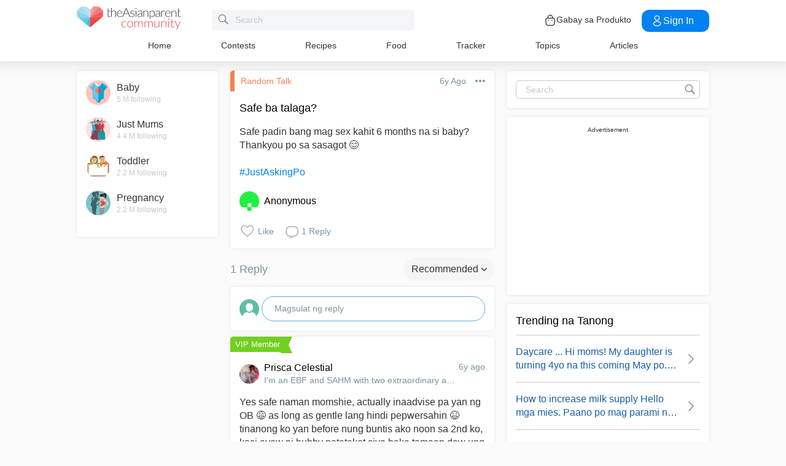

--- FILE ---
content_type: text/html; charset=utf-8
request_url: https://www.google.com/recaptcha/api2/aframe
body_size: 264
content:
<!DOCTYPE HTML><html><head><meta http-equiv="content-type" content="text/html; charset=UTF-8"></head><body><script nonce="ENmmBgjmcwmEEySI8cAU5A">/** Anti-fraud and anti-abuse applications only. See google.com/recaptcha */ try{var clients={'sodar':'https://pagead2.googlesyndication.com/pagead/sodar?'};window.addEventListener("message",function(a){try{if(a.source===window.parent){var b=JSON.parse(a.data);var c=clients[b['id']];if(c){var d=document.createElement('img');d.src=c+b['params']+'&rc='+(localStorage.getItem("rc::a")?sessionStorage.getItem("rc::b"):"");window.document.body.appendChild(d);sessionStorage.setItem("rc::e",parseInt(sessionStorage.getItem("rc::e")||0)+1);localStorage.setItem("rc::h",'1769492701701');}}}catch(b){}});window.parent.postMessage("_grecaptcha_ready", "*");}catch(b){}</script></body></html>

--- FILE ---
content_type: application/javascript; charset=utf-8
request_url: https://fundingchoicesmessages.google.com/f/AGSKWxV-j8uo8_ZC6rBYnY193LwIrsanAAqYnrJ7xVa2jiCB4WDI1H4RUvTqoaCGjms2_-2YrWqy_TdOF80mcEEG3nkU8FHGsuxv7naszaq8Td5gZZSB4vY4ppnA1cNOAXRquDkjTZmpdzeDlQql-bGUXKNgL-D50i_QKCRRdytA3seG9mD-giSeoR-i9y3r/_/popunder7.-template-ads//adinit.,970x90;/imgAdITN.
body_size: -1286
content:
window['00345484-ad06-42f7-bc61-5f549364e2d6'] = true;